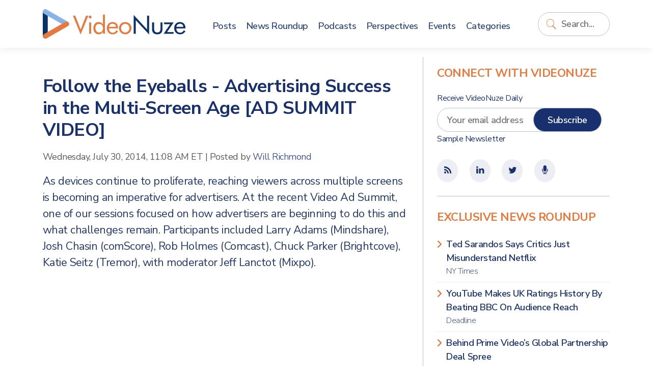

--- FILE ---
content_type: text/html; charset=UTF-8
request_url: https://www.videonuze.com/article/follow-the-eyeballs-advertising-success-in-the-multi-screen-age-ad-summit-video-
body_size: 6073
content:
<!DOCTYPE html>
<html>
    <head>
        <meta http-equiv="Content-Type" content="text/html; charset=utf-8" />
        <meta name="viewport" content="width=device-width, initial-scale=1, maximum-scale=1, user-scalable=no">
		<link rel="stylesheet" href="https://cdn.jsdelivr.net/npm/bootstrap@5.1.1/dist/css/bootstrap.min.css" integrity="sha384-F3w7mX95PdgyTmZZMECAngseQB83DfGTowi0iMjiWaeVhAn4FJkqJByhZMI3AhiU" crossorigin="anonymous">
		<link rel="stylesheet" href="https://cdnjs.cloudflare.com/ajax/libs/font-awesome/6.0.0-beta2/css/all.min.css" integrity="sha512-YWzhKL2whUzgiheMoBFwW8CKV4qpHQAEuvilg9FAn5VJUDwKZZxkJNuGM4XkWuk94WCrrwslk8yWNGmY1EduTA==" crossorigin="anonymous" referrerpolicy="no-referrer" />
		<link href="https://maxcdn.bootstrapcdn.com/font-awesome/4.1.0/css/font-awesome.min.css" rel="stylesheet" />
		<title>Follow the Eyeballs - Advertising Success in the Multi-Screen Age [AD SUMMIT VIDEO] - VideoNuze</title>
<meta name="generator" content="fPHP" />
<link rel="stylesheet" type="text/css" href="/library/css/standardise.css" />
<link rel="stylesheet" type="text/css" href="/templates/videonuze3/css/layout.css" />
<link rel="stylesheet" type="text/css" href="/asset/boxy/style.css" />
<link rel="stylesheet" type="text/css" href="/asset/audioplayer/style.css" />
<script langauge="javascript" src="/library/js/jquery-1.11.3.min.js"></script>
<script langauge="javascript" src="/library/js/common.js"></script>
<script langauge="javascript" src="/library/js/jquery-ui-1.12.min.js"></script>
<script langauge="javascript" src="/asset/boxy/script.js"></script>
<script langauge="javascript" src="/asset/audioplayer/script.js"></script>
<script langauge="javascript" src="/templates/videonuze3/js/custom.js"></script>
<script>
    $(document).ready(function(){
        var print = '' || '';
        if(print=='true'){
            $('.contentSocial').hide();
            $('li.ad').hide();
            $('#fSpotlightContent').hide();
        }
    })

    $(function() {
        var print = '' || '';
        if(print!='true'){
	$(window).scroll(function(){


		/* when reaching the element with id "last" we want to show the slidebox. Let's get the distance from the top to the element */
		var distanceTop = $('#last').offset().top - $(window).height();

		if  ($(window).scrollTop() > distanceTop)
         $('#slidebox').stop(0,0).animate({'right':'0px'},300);
       
		else
			$('#slidebox').stop(true).animate({'right':'-430px'},100);
	});

	/* remove the slidebox when clicking the cross */
	$('#slidebox .close').bind('click',function(){
		$(this).parent().remove();

	});
  }
});


</script><script type="text/javascript">
  var _gaq = _gaq || [];
  _gaq.push(['_setAccount', 'UA-9424896-2']);
    _gaq.push(['_setDomainName', '.https:.videonuze.com']);
    _gaq.push(['_trackPageview']);
  (function() {
    var ga = document.createElement('script'); ga.type = 'text/javascript'; ga.async = true;
    ga.src = ('https:' == document.location.protocol ? 'https://ssl' : 'http://www') + '.google-analytics.com/ga.js';
    var s = document.getElementsByTagName('script')[0]; s.parentNode.insertBefore(ga, s);
  })();
</script>
					<link rel="icon" href="/templates/videonuze3/images/VN-logo.png" />
		<link rel="shortcut icon" href="/templates/videonuze3/images/VN-logo.png" />
		<script type="text/javascript">var switchTo5x=true;</script>
		<script type="text/javascript" src="https://w.sharethis.com/button/buttons.js"></script>
		<script type="text/javascript">stLight.options({publisher: "3e717507-008e-44d8-ae58-5c175355b17b", doNotHash: false, doNotCopy: false, hashAddressBar: false});</script>
		<script src="https://platform.linkedin.com/in.js" type="text/javascript"></script>
    </head>

    <body>
    
    	<header>
			<div class="container">
				<div class="row align-items-center">
					<div class="col-8 col-sm-auto container-logo">
						<a href="https://www.videonuze.com/">
							<strong>Video</strong>Nuze
						</a>
					</div>
					<div class="col-2 col-sm-5 col-md-6 col-lg-1 col-xl container-search order-lg-last">
						<div class='fModule fModuleSearch'><div class='fModuleContent'><form method="get" action="/content/search">
    <input type="text" name="q" value="" class="field" placeholder="Search..." wrap="off" id="search-q" />
    <input type="submit" value="Go" class="submit" id="search-go" />
</form>
<script>
	$(document).ready(function(){
		$("input#search-q").focus(function(){
			$(this).parents(".fModule").addClass("searching");
		}).blur(function(){
			$p = $(this).parents(".fModule");
			setTimeout(function(){
				$p.removeClass("searching")
			},2000);
		});
		
		$("input#search-q").keyup(function(){
			if($(this).val()!="")
			$("input#search-go").addClass("typing");
			else
			$("input#search-go").removeClass("typing");
		});	
	});
</script></div></div>					</div>
					<div class="col-2 col-md-1 col-lg-8 col-xl-7">
						<div class='fModule fModuleMenu'><div class='fModuleContent'>

	    <div class="d-block d-lg-none">
	    <button class="navbar-toggle">
	    	<span class="icon-bar">&nbsp;</span>
	    	<span class="icon-bar">&nbsp;</span>
	    	<span class="icon-bar">&nbsp;</span>
	    </button>
    </div>
    
    <ul class="menu">
      <li class="close-menu"><a href="#" class="navbar-close">Close <i class="far fa-window-close"></i></a></li>

      <li><a href="/article"><span>Posts</span></a></li>
      <li><a href="/news"><span>News Roundup</span></a></li>
      <li><a href="/content/article/category/47"><span>Podcasts</span></a></li>
      <li><a href="/perspectives"><span>Perspectives</span></a></li>
      <li><a href="/event/list"><span>Events</span></a></li>
      <li><a href="/categories"><span>Categories</span></a></li>
          </ul>
    <style>
    	
    </style>
    <script>
    	$(document).ready(function(){
    		$(".navbar-toggle,.navbar-close").click(function(){
    			$(this).parents(".fModule").toggleClass("open-menu");
    		});
    	})
    </script>
    </div></div>					</div>
				</div>
			</div>
    	</header>

        <div class="content">
			
<div id="fMessage" class="message hide"></div>

        	<div class="container">
        		<div class="row">

					<div class="col-12 col-lg-8 matter">
					
						<div class="row">
							
							<div class="col-12 page-title">
															</div>

							<div class="col-12 page-content">
								
<div class="articleFullPage">
<ul class="contentPost">
        <li>
       <h2><span><a href="/article/follow-the-eyeballs-advertising-success-in-the-multi-screen-age-ad-summit-video-">Follow the Eyeballs - Advertising Success in the Multi-Screen Age [AD SUMMIT VIDEO]</a></span></h2>

	<div class="contentInfo">
	  <div class="contentDate"><span>Wednesday, July 30, 2014, 11:08 AM ET</span></div>
	  <div>|</div>
<!--	  <div class="contentAuthor">Posted by <span> <a href="#">Will Richmond</a></span></div>-->
                 <div class="contentAuthor">Posted by <span> <a href=https://www.videonuze.com/about/will-richmond>Will Richmond</a></span></div>
	</div>
	<div class="contentDescription">
	  <p>
	As devices continue to proliferate, reaching viewers across multiple screens is becoming an imperative for advertisers. At the recent Video Ad Summit, one of our sessions focused on how advertisers are beginning to do this and what challenges remain. Participants included Larry Adams (Mindshare), Josh Chasin (comScore), Rob Holmes (Comcast), Chuck Parker (Brightcove), Katie Seitz (Tremor), with moderator Jeff Lanctot (Mixpo).</p>

<p>
	&nbsp;</p>
<!-- Start of Brightcove Player --><div style="display:none">
	&nbsp;</div>
<!--
By use of this code snippet, I agree to the Brightcove Publisher T and C 
found at https://accounts.brightcove.com/en/terms-and-conditions/. 
--><script type="text/javascript" src="http://admin.brightcove.com/js/BrightcoveExperiences.js"></script><p>
	<object class="BrightcoveExperience" id="myExperience3675060976001"> <param name="bgcolor" value="#FFFFFF" /> <param name="width" value="640" /> <param name="height" value="412" /> <param name="playerID" value="990437691001" /> <param name="playerKey" value="AQ~~,AAAA5pgqvcE~,nm0f59vwGfSt9QXRrL5vCHBMvxR57nSV" /> <param name="isVid" value="true" /> <param name="dynamicStreaming" value="true" /> <param name="@videoPlayer" value="3675060976001" /> </object> <!-- 
This script tag will cause the Brightcove Players defined above it to be created as soon
as the line is read by the browser. If you wish to have the player instantiated only after
the rest of the HTML is processed and the page load is complete, remove the line.
--><script type="text/javascript">brightcove.createExperiences();</script><!-- End of Brightcove Player --></p>
	</div>
	<div style="height: 1px; overflow: hidden; clear:both;">&nbsp;</div>

                <p class="contentLinks">
            <span>Categories:</span>
            <a href='/content/article/category/3'>Advertising</a>, <a href='/content/article/category/20'>Devices</a>, <a href='/content/article/category/27'>Events</a>	</p>
                
                <p class="contentLinks">
        <span>Topics:</span>
            <a href='/content/topic/231'>Brightcove</a>, <a href='/content/topic/311'>Comcast</a>, <a href='/content/topic/1375'>comScore</a>, <a href='/content/topic/772'>Mindshare</a>, <a href='/content/topic/776'>Mixpo</a>, <a href='/content/topic/1189'>Tremor Video</a>        </p>
        
        <ul class="contentSocial tablets">
   	<li class="contentSocialButton buttonBGtw"><a target="_blank" href="https://twitter.com/share?url=https://www.videonuze.com/article/follow-the-eyeballs-advertising-success-in-the-multi-screen-age-ad-summit-video-&amp;via=VideoNuze&amp;text=Follow+the+Eyeballs+-+Advertising+Success+in+the+Multi-Screen+Age+%5BAD+SUMMIT+VIDEO%5D" onclick="javascript:window.open(this.href,
  '', 'menubar=no,toolbar=no,resizable=yes,scrollbars=yes,height=250,width=600');return false;"><i class="fab fa fa-fw fa-twitter"></i></a>
   	<li class="contentSocialButton buttonBGfb"><a target="_blank" href="http://www.facebook.com/sharer.php?u=https://www.videonuze.com/article/follow-the-eyeballs-advertising-success-in-the-multi-screen-age-ad-summit-video-&t=&src=sp" onclick="javascript:window.open(this.href,
  '', 'menubar=no,toolbar=no,resizable=yes,scrollbars=yes,height=250,width=600');return false;"><i class="fab fa-facebook-f fa fa-fw fa-facebook"></i></a></li>
   	<li class="contentSocialButton buttonBGli"><a href="https://www.linkedin.com/cws/share?url=https://www.videonuze.com/article/follow-the-eyeballs-advertising-success-in-the-multi-screen-age-ad-summit-video-" onclick="javascript:window.open(this.href,
  '', 'menubar=no,toolbar=no,resizable=yes,scrollbars=yes,height=250,width=600');return false;" target="_blank"><i class="fab fa-linkedin-in fa fa-fw fa-linkedin"></i></a></li>

    <li class="contentSocialButton buttonBG1"><a href="https://www.videonuze.com/article/follow-the-eyeballs-advertising-success-in-the-multi-screen-age-ad-summit-video-#comment"><i class="fas fa-comments fa fa-fw fa-comments-o"></i></a></li>
    <li class="contentSocialButton buttonBG2 hidden-xs"><a href="https://www.videonuze.com/article/follow-the-eyeballs-advertising-success-in-the-multi-screen-age-ad-summit-video-/?print=true"><i class="fas fa fa-fw fa-print"></i></a></li>
    <!--
    <li><span class='st_email' displayText='' st_url="https://www.videonuze.com/article/follow-the-eyeballs-advertising-success-in-the-multi-screen-age-ad-summit-video-" st_title="Follow the Eyeballs - Advertising Success in the Multi-Screen Age [AD SUMMIT VIDEO]"></span></li>
    <li><iframe 
        src="//www.facebook.com/plugins/like.php?href=https://www.videonuze.com/article/follow-the-eyeballs-advertising-success-in-the-multi-screen-age-ad-summit-video-&amp;send=false&amp;layout=button_count&amp;width=80&amp;show_faces=false&amp;action=like&amp;colorscheme=light&amp;font&amp;height=21&amp;appId=328753750470703" 
        scrolling="no" 
        frameborder="0" 
        style="border:none; overflow:hidden; width:50px; height:20px;" 
        allowTransparency="true">
   </iframe></li>
      -->
</ul>  </li>
    <li class="ad visible-xs d-block d-sm-none">
      <div style='max-width:px; max-height:px;' class='ad-holder'></div>  </li>
  <li class="ad hidden-xs d-none d-sm-block">
      <div style='max-width:728px; max-height:90px;' class='ad-holder'><a href='https://www.videonuze.com/ads/ad_click.php?id=1598&media=site&rnd=0' target='_blank'><img border='0' src='https://www.videonuze.com/cdn/ads/1598_1.png' style='max-width:728px; max-height:90px;' title='CTV x AI PREVIEW 2025  leaderboard - 3-3-25' alt='CTV x AI PREVIEW 2025  leaderboard - 3-3-25' /></a></div>  </li>
  </ul>
</div>

<div id="last"></div>
<div id="fSpotlightContent">


    

</div>

<div id="slidebox">
    <a class="close"></a>
    <p>Also see:</p>
    <h2><a href="/article/inside-the-stream-fubo-s-growth-netflix-s-new-mavs-metric-streamers-frustrations">Inside the Stream: Fubo’s Growth, Netflix’s New MAVs Metric, Streamers’ Frustrations</a></h2>
    <a class="readmore" href="/article/inside-the-stream-fubo-s-growth-netflix-s-new-mavs-metric-streamers-frustrations">Read More</a>
</div>

							</div>
						</div>
				
											</div>
			
					<div class="col-12 col-lg-4 sidebar">
						<div class="row">
						<div class='fModule fModuleBlue bb-0 col-12'><div class='fModuleTitle'><h3>Connect with VideoNuze</h3></div><div class='fModuleContent'><form method="post" class="row-item" target="_blank" action="https://visitor.constantcontact.com/d.jsp" name="ccoptin">

	<h6>Receive VideoNuze Daily</h6>
	<input type="hidden" value="1102610196605" name="m">
	<input type="hidden" value="oi" name="p">
	
	<div class="row">
		<div class="col-12 col-xs-12">
			<input type="text" name="ea" placeholder="Your email address" class="field" style="width:calc(100% - 100px); margin-right: -3rem; padding-right: 3rem;" />
			<input type="submit" value="Subscribe" style="" class="button"/>
		</div>
	</div>
	<small><a href="/newsletter">Sample Newsletter</a></small>
</form>
</div></div><div class='fModule fModuleBlue col-12'><div class='fModuleContent'><div class="icons">
	<ul class="contentSocial tablets">
		<li><a href="/atom"><i class='fa fa-fw fa-rss'></i></a></li>
		<!--
		<li target="_blank"><a href="http://www.facebook.com/videonuze"><i class='fa fa-fw fa-facebook'></i></a></li>
		-->
		<li target="_blank"><a href="http://www.linkedin.com/groups/VideoNuze-4282772"><i class='fa fa-fw fa-linkedin'></i></a></li>
		<li target="_blank"><a href="https://twitter.com/videonuze" ><i class='fa fa-fw fa-twitter'></i></a></li>
		<li target="_blank"><a href="/content/article/category/47"><i class='fa fa-fw fa-microphone'></i></a></li>
	</ul>
</div>
</div></div><div class='fModule fModuleList col-12'><div class='fModuleTitle'><h3>Exclusive News Roundup</h3></div><div class='fModuleContent'><ul class='fList plainlist'>
    <li style='clear:left;' >
  
    <a href='/content/view/32337' target='_blank'>
            Ted Sarandos Says Critics Just Misunderstand Netflix            <span>
          NY Times                </span>
          </a>
                                </li>
    <li  >
  
    <a href='/content/view/32339' target='_blank'>
            YouTube Makes UK Ratings History By Beating BBC On Audience Reach            <span>
          Deadline                </span>
          </a>
                                </li>
    <li  >
  
    <a href='/content/view/32338' target='_blank'>
            Behind Prime Video’s Global Partnership Deal Spree            <span>
          The Hollywood Reporter                </span>
          </a>
                                </li>
    <li  >
  
    <a href='/content/view/32336' target='_blank'>
            Peacock Loses Access to MS Now, Oxygen, & More After Comcast Spins Off Its Cable TV Networks            <span>
          Cord Cutters News                </span>
          </a>
                                </li>
    <li  >
  
    <a href='/content/view/32335' target='_blank'>
            Netflix Drives Global Growth in Ad-Supported Streaming            <span>
          TV Tech                </span>
          </a>
                                </li>
    <li  class=last>
  
    <a href='/content/view/32341' target='_blank'>
            Eddy Cue Calls Out Top Apple TV Shows and Movies In Year-End Memo Pledging “Innovation”            <span>
          The Hollywood Reporter                </span>
          </a>
                                </li>
  </ul>
<a href='/news' class='readmore'><span>More News</span></a></div></div><div class='fModule fModuleAds col-12'><div class='fModuleContent'><div style='max-width:300px; max-height:250px;' class='ad-holder'><a href='https://www.videonuze.com/ads/ad_click.php?id=1599&media=site&rnd=0' target='_blank'><img border='0' src='https://www.videonuze.com/cdn/ads/1599_1.png' style='max-width:300px; max-height:250px;' title='CTV x AI PREVIEW 2025  medium rectangle - 3-3-25' alt='CTV x AI PREVIEW 2025  medium rectangle - 3-3-25' /></a></div></div></div><div class='fModule fModuleAds col-12'><div class='fModuleTitle'><h3>Our Sponsors</h3></div><div class='fModuleContent'><ul class="sponsors">
<li class='premium'><div style='max-width:260px; max-height:125px;' class='ad-holder'><a href='https://www.videonuze.com/ads/ad_click.php?id=1600&media=site&rnd=0' target='_blank'><img border='0' src='https://www.videonuze.com/cdn/ads/1600_1.gif' style='max-width:260px; max-height:125px;' title='CTV x AI PREVIEW 2025' alt='CTV x AI PREVIEW 2025' /></a></div></li></ul></div></div>						</div>
					</div>

        		</div>
        	</div>
        </div>

		<footer>
			<div class="container">
				<div class="row">
					<div class="col-12 col-md-8">
						<div class='fModule'><div class='fModuleTitle'><h3>About VideoNuze</h3></div><div class='fModuleContent'><p>
    VideoNuze is the authoritative online source for original analysis and news aggregation focused on the burgeoning online video industry. Founded in 2007 by Will Richmond, a 20-year veteran of the broadband, cable TV, content and technology industries, VideoNuze is read by executive-level decision-makers who need to get beyond the standard headlines and achieve a deep understanding of online video’s disruptive impact.
</p>
<div class="legal">&copy; Copyright 2026. <a href="#">Broadband Directions LLC</a>. All rights reserved.</div></div></div>					</div>
					<div class="col-12 col-md-4">
						<div class='fModule fModuleMenu'><div class='fModuleContent'>
  <ul class="menu">
    <li>
      <a href="/">VideoNuze</a>
      <ul>
        <li><a href="/about">About Us</a></li>
        <li><a href="/contact">Contact Us</a></li>
        <li><a href="/sponsoring">Sponsoring VideoNuze</a></li>
        <li><a href="/about/will-richmond">Will Richmond</a></li>
        <li><a href="/terms">Terms &amp; Conditions</a></li>
      </ul>
    </li>
      </ul></div></div><div class='fModule fModuleBlue col-12'><div class='fModuleContent'><div class="icons">
	<ul class="contentSocial tablets">
		<li><a href="/atom"><i class='fa fa-fw fa-rss'></i></a></li>
		<!--
		<li target="_blank"><a href="http://www.facebook.com/videonuze"><i class='fa fa-fw fa-facebook'></i></a></li>
		-->
		<li target="_blank"><a href="http://www.linkedin.com/groups/VideoNuze-4282772"><i class='fa fa-fw fa-linkedin'></i></a></li>
		<li target="_blank"><a href="https://twitter.com/videonuze" ><i class='fa fa-fw fa-twitter'></i></a></li>
		<li target="_blank"><a href="/content/article/category/47"><i class='fa fa-fw fa-microphone'></i></a></li>
	</ul>
</div>
</div></div>					</div>
					
				</div>
			</div>
		</footer>
    </div>

</body>
</html>


--- FILE ---
content_type: application/javascript
request_url: https://www.videonuze.com/templates/videonuze3/js/custom.js
body_size: 170
content:
$( function(){
	$( 'audio' ).audioPlayer();
});
document.addEventListener("touchstart", function(){}, true);

$(document).ready(function(){
	$("header").clone().addClass("placeholder").prependTo("body")
});

--- FILE ---
content_type: application/javascript
request_url: https://www.videonuze.com/library/js/common.js
body_size: 3996
content:
// JavaScript Document

function oListing(eList,options) {
	var parent = this;
	// local variables
	this.modeUL	= (options.modeUL==null)?false:options.modeUL;
	this.eList 	= eList;
	this.ePage	= (options.page==null)?"#dPage":options.page;
	this.ePages	= (options.pages==null)?"#dPages":options.pages;
	this.eRecs	= (options.recs==null)?"#dRecords":options.recs;
	this.eSearch= (options.search==null)?"#iSearch":options.search;
	this.eNext	= (options.next==null)?"#dNext":options.next;
	this.ePrev	= (options.prev==null)?"#dPrev":options.prev;
	
	this.url	= (options.url==null)?"":options.url;
	this.listHolder	= "";
	this.vars		= Array();
	this.json	= (options.json==null)?true:options.json;
	this.totalRecords	= 0;
	this.totalPages		= 0;
	this.form	= (options.form==null)?false:options.form;
	
	this.init	= init;
	function init() {
	this.listHolder = (this.modeUL)?this.eList:this.eList+" tbody";
	this.vars["sort"] 	= "id";
	this.vars["order"] 	= "DESC";
	this.vars["page"] 	= "1";
	this.convertNav();
	this.convertTH();
	this.convertSearch();
	}
	
	this.convertSearch = convertSearch;
	function convertSearch() {
	$(this.eSearch).bind("keyup",function(){parent.vars["search"]=$(this).val(); parent.load();});
	}
	
	this.convertNav = convertNav;

	function convertNav() {
	p = $(this.ePrev); n = $(this.eNext);
	p.bind("click",function(){parent.prev()});
	n.bind("click",function(){parent.next()});
	}
	
	this.prev = prev;

	function prev() {
	current = this.vars["page"];
		if(current==1) return false;
		else {
		this.vars["page"] = --current;
		this.load();
		}
	}
	
	this.next = next;
	function next() {
	current = this.vars["page"];
		if(current>=this.totalPages) return false;
		else {		
		this.vars["page"] = (current*1)+1;
		this.load();
		}
	}
	
	this.convertTH = convertTH;
	function convertTH() {
	parent = this;
	$(this.eList+" th").each( function() { 
		th = $(this);
		axis = th.attr("axis");
			if(axis!="") {
			th.bind("click",function(){parent.sort($(this).attr("axis"));}).css({cursor:"pointer"});
			if(parent.vars["sort"]==axis) th.addClass("sorted");
			}
		});
	}
	
	this.load = load;
	function load() {
	message = new Message;
	if(! message.isAJAX() ) message.showAJAX("Loading...");
		sData = this.loadData();
		obj = $.ajax({
			type: "POST",
			url: this.url+"&",
			data: sData,
			async: false
		});

		this.clear();
		table = $(this.listHolder);

		if(this.json) {
		json = $.parseJSON(obj.responseText);
		html = json["html"];
		this.totalPages = json["totalPages"];
		this.totalRecords = json["totalRecords"];
		this.page = (this.totalPages>0)?json["page"]:0;
		$(this.ePages).html(this.totalPages);
		$(this.eRecs).html(this.totalRecords);
		$(this.ePage).html(this.page);
			if(json["totalRecords"]==0) {
			table.append("<tr><td colspan='99'></td></tr>");
			table = $(this.listHolder+" tr td");
			}
		if(this.page>1) $(this.ePrev).removeClass("disabled"); else $(this.ePrev).addClass("disabled");
		if(this.page<this.totalPages) $(this.eNext).removeClass("disabled"); else $(this.eNext).addClass("disabled");
		} else {
		html = obj.responseText;
		$(this.ePage).html(this.vars["page"]);
		}
		table.append(html);
		message.showAJAX("Complete",500);
		$(this.eList+" a[rel=boxy]").boxy();
		$(this.eList+" a[rel=iboxy]").iboxy();
		this.alternateRow();
	}

	this.loadData = loadData;
	function loadData() {
	vars = this.vars;
	data = (this.json)?"json=true&":"";
		for(var i in vars) 
		data+=i+"="+vars[i]+"&";
	return data;
	}

	this.clear = clear;
	function clear() {
		$(this.listHolder).empty();
	}
	
	this.sort = sort;
	function sort(field) {
	message.showAJAX("Sorting...");
	this.vars["page"] = 1;
	if(this.vars["sort"]==field) this.vars["order"]=(this.vars["order"]=="DESC")?"ASC":"DESC";
	else this.vars["sort"]=field;
	$(this.eList+" th").removeClass("sorted").each( function(){
		th = $(this); if(th.attr("axis")==field) th.addClass("sorted");
		});
	this.load();
	}
	
	this.set = set;
	function set(variable,value) {
	this.vars[variable] = value;
	return true;
	}
	
	this.act = act;
	function act(action) {
	if(!this.form) return false;
	form = $(this.form);
	url = form.attr("action");
	data = form.serialize()+"&a="+action;
	b = $.ajax({
	  type: 'POST',
	  url: url,
	  data: data,
	  async: false
	}).responseText;
	b = $.parseJSON(b);
	message.show(b.message,b.type);
	this.load();
	return false;
	}
	
	this.alternateRow = alternateRow;
	function alternateRow() {
	$(this.eList+" tr").bind("mouseover",function(){ $(this).addClass("trhover");}).bind("mouseout",function(){$(this).removeClass("trhover")});
	}

	// initialize
	this.init();
}

function Message() {
this.ajax = "#fAJAX";
this.message = "#fMessage";

	this.showAJAX = showAJAX;
	function showAJAX(msg) {
	ajax = $(this.ajax);
	out = (arguments.length>1)?arguments[1]:0;
	ajax.html(msg).fadeIn(500);
	if(out>0) setTimeout(this.hideAJAX,out);
	}
	
	this.hideAJAX = hideAJAX;
	function hideAJAX() {
	ajax = (this.ajax);
	ajax.hide(); ajax.html("");
	}
	
	this.isAJAX = isAJAX;
	function isAJAX() {
	ajax = $(this.ajax);
	return(ajax.html()!="")?true:false;
	}

	this.show = show;
	function show(msg,type) {
	message = $(this.message);
	message.html(msg).slideDown().attr("class","message "+type);
	}
	
	this.hide = hide;
	function hide() {
	message = $(this.message);
	message.html("").hide().attr("class","message");
	}
}
var message;
message = new Message;

$(document).ready(function(){
$("#ajax").bind("click",function(){$(this).fadeOut(300);});						   
});

function number_format(nStr)
{
	nStr += '';
	x = nStr.split('.');
	x1 = x[0];
	x2 = x.length > 1 ? '.' + x[1] : '';
	var rgx = /(\d+)(\d{3})/;
	while (rgx.test(x1)) {
		x1 = x1.replace(rgx, '$1' + ',' + '$2');
	}
	return x1 + x2;
}
$("document").ready(function(){
    $(".contentDescription a").attr("target","_blank");
})

//FB SHARE

var fphp = fphp || {};

fphp.PATH_ROOT = '/';

/**
 * Facebook Handler
 */
fphp.fb = fphp.fb || {};

(function(f){

    /**
     * Flag for whether or not the SDK was loaded
     */
    f.sdkLoaded = false;

    /**
     * Loads the Facebook JavaScript SDK
     */
    f.loadSdk = function() {

        // Load the SDK Asynchronously
        (function(d){
            var js, id = 'facebook-jssdk';
            if (d.getElementById(id))
                {return;}
            js = d.createElement('script');
            js.id = id;
            js.async = false;
            js.src = "//connect.facebook.net/en_US/all.js";
            d.getElementsByTagName('head').item(0).appendChild(js);
        })(document);

    }

    f.conduct = function( task ) {

        if ( !task )
            throw('fphp.fb.conduct expects a string task name as argument!');

        // Load SDK if not loaded
        if ( !fphp.fb.sdkLoaded ) {
            fphp.fb.loadSdk();
            var context = this;
            setTimeout(function() {
                fphp.fb.conduct.call(context, task);
            }, 500);
            return;
        }
        // Conduct the task!
        else {
            try {
                fphp.fb[task].call(this);
            } catch(e) {
                throw ('fphp.fb.conduct could not recognize task \"' + task + '\"');
            }
        }

    }

    /**
     * Handles Facebook Auth with our site's auth
     */
    f.handleLogin = function(user) {
        $.ajax({
            url : fphp.PATH_ROOT + 'user/facebook/verify-account?fbid=' + user.id + '&_lang=' + fphp.lang,
            complete : function(xhr) {
                try {
                    eval(xhr.responseText);
                } catch(e) {
                    alert('Server returned a bad response! ' + xhr.responseText);
                }
            }
        });
    }

    /**
     * Handles regisration for a given Facebook user
     * @param u The Facebook User object
     */
    f.handleRegistration = function(u) {

        if ( 'object' != typeof(u) || !u.id )
            throw ('fphp.fb.handleRegistration expects a Facebook User object as argument');

        var loc = fphp.PATH_ROOT + 'user/register?fbid=' + u.id + '&full_name=' + u.name + '&username=' + u.email;
        if ( u.mobile )
            loc += '&mobile=' + u.mobile;
        window.location = loc;
        return;

    }

    /**
     * Initializes Facebook Login
     */
    f.initRegistration = function() {
        FB.login(
            function(r) {
                // Denied
                if ( 'connected' != r.status ) {
                    alert('You must login to your Facebook Account and allow us permissions to access your Facebook data if you wish to login with your Facebook Account!');
                    return;
                }
                FB.api('/me', fphp.fb.handleLogin);
            },
            {scope : 'email'}
        );
        return !1;
    }

    f.share = function( args ) {
        
        args = $.extend({
            method: 'feed',
            link: fphp.PATH_ROOT,
            name: window.title,
            description: "Some description."
        }, args);
        
        // Convert relative URL to absolute URL
        if ( 0 === args.link.indexOf('/') ) {
            args.link =
                window.location.protocol + '//' 
                + window.location.hostname
                + args.link;
        }
        
        console.log(args.link);
        
        FB.ui(args, function(r) {});
        
    }

})(fphp.fb);

window.fbAsyncInit = function() {
    FB.init({
        appId      : '144725338999020', // App ID
        channelUrl : '//' + window.location.hostname + fphp.PATH_ROOT + 'static/facebook/channel.html', // Channel File
        status     : true, // check login status
        cookie     : true, // enable cookies to allow the server to access the session
        xfbml      : true  // parse XFBML
    });

    // Mark SDK Loaded
    try {
        fphp.fb.sdkLoaded = true;
    } catch(e) {}
}
fphp.fb.loadSdk();

fphp.user = window.fphp.user || {};

/**
 * Orchestrate user login
 */
fphp.user.doLogin = function() {
    fphp.user.doTask('user/login');
}

/**
 * Orchestrate user login
 */
fphp.user.doRegistration = function() {
    fphp.user.doTask('user/register');
}

fphp.user.doTask = function( task ) {
    if ( !window.Boxy )
        alert('No Boxy?');
    window._boxyInstance = new Boxy('<iframe src="' + fphp.PATH_ROOT + task + '" width="700" height="400"></iframe>', {
        title : '&nbsp;',
        modal : true,
        afterHide : function() {
            fphp.user.init();
            $('.yt-video').css('visibility', 'visible');
        }
    });
    // Hide youtube videos
    setTimeout(function() {
        $('.yt-video').css('visibility', 'hidden');
    }, 500);
}

/**
 * Updates client-side User data and login status
 */
fphp.user.init = function() {
    $.ajax({
        url: fphp.PATH_ROOT + 'user/get-status',
        complete: function(xhr){
            try {
                var response = eval('(' + xhr.responseText + ');');
                for ( var i in response ) {
                    fphp.user[i] = response[i];
                }
            } catch(e) {}
        }
    });
}
//fphp.user.init();

/**
 * Thumbnail list-index height fixer
 */
fphp.equalizeThumbHeight = function( id, colCount ) {
    if ('undefined' == typeof(colCount))
        return false;
    var oL = document.getElementById(id);
    if (null == oL)
        throw new Exception('List does not Exist! Nothing done!');
    var $li = $(oL).find('li');    
    for (var i = 0; i < $li.length; i += colCount) {
        var rowHeight = 0;
        for (var j=i; j < i+colCount; j++) {
            try {
                rowHeight = Math.max($($li[j]).height(), rowHeight );
            } catch(e) {}
        }
        for (var j=i; j < i+colCount; j++) {
            try {
                $($li[j]).height(rowHeight);
            } catch(e) {}
        }
    }
    return true;
}